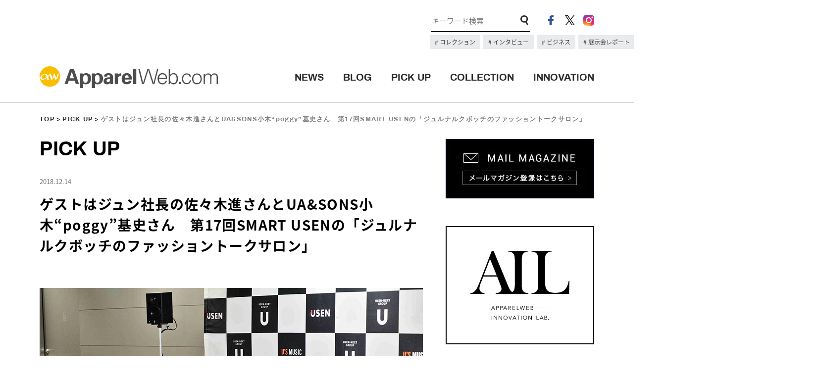

--- FILE ---
content_type: text/html; charset=UTF-8
request_url: https://apparel-web.com/pickup/104032
body_size: 68732
content:
<!DOCTYPE html>
<html lang="ja">
  <head prefix="og: http://ogp.me/ns# fb: http://ogp.me/ns/fb# article: http://ogp.me/ns/article#">

<meta charset="UTF-8">
<meta name="format-detection" content="telephone=no">
<meta name="viewport" content="width=1200">
<title>ゲストはジュン社長の佐々木進さんとUA&#038;SONS小木“poggy”基史さん　第17回SMART USENの「ジュルナルクボッチのファッショントークサロン」 | アパレルウェブ：アパレル・ファッション業界情報サイト</title>
<meta name="description" content="ゲストはジュン社長の佐々木進さんとUA&#038;SONS小木“poggy”基史さん　第17回SMART USENの「ジュルナルクボッチのファッショントークサロン」 | FASHION x  TECHNOLOGY x DIGITAL MARKETINGを掲げるアパレルウェブが運営するアパレル・ファッション業界情報サイト。最新テクノロジーやデジタルマーケティングの最先端の情報、業界で有名のブロガーによる多数の記事を発信します。">
<link rel="shortcut icon" href="https://www.apparel-web.co.jp/icon.ico" />
<link rel="icon" type="image/vnd.microsoft.icon" href="https://www.apparel-web.com/icon.ico" />
<link rel="apple-touch-icon-precomposed" href="webclip.png" />
  <!--OGP-->
  <meta property='og:locale' content='ja_JP'>
  <meta property='og:site_name' content='アパレルウェブ：アパレル・ファッション業界情報サイト'>
  <meta property="og:title" content="ゲストはジュン社長の佐々木進さんとUA&#038;SONS小木“poggy”基史さん　第17回SMART USENの「ジュルナルクボッチのファッショントークサロン」">
<meta property="og:description" content="">
<meta property="og:url" content="https://apparel-web.com/pickup/104032">
<meta property="og:type" content="article">
<meta property="og:image" content="https://apparel-web.com/wordpress/wp-content/themes/portal/images/facebook_share.jpg">
  <!--/OGP-->

<link type="text/css" rel="stylesheet" href="https://apparel-web.com/wordpress/wp-content/themes/portal/css/common.css" />
<link type="text/css" rel="stylesheet" href="https://apparel-web.com/wordpress/wp-content/themes/portal/css/style.css" />
    <link type="text/css" rel="stylesheet" href="https://apparel-web.com/wordpress/wp-content/themes/portal/css/pickup.css" /><script type="text/javascript" src="https://apparel-web.com/wordpress/wp-content/themes/portal/js/jquery-1.11.1.min.js"></script>
<script type="text/javascript" src="https://apparel-web.com/wordpress/wp-content/themes/portal/js/jquery.tile.min.js"></script>
<script type="text/javascript" src="https://apparel-web.com/wordpress/wp-content/themes/portal/js/jquery.bxslider.min.js"></script>
<script type="text/javascript" src="https://apparel-web.com/wordpress/wp-content/themes/portal/js/common.js"></script>
<script type="text/javascript" src="https://apparel-web.com/wordpress/wp-content/themes/portal/js/pickup_dtl.js"></script>


<script>
  /* TOPへもどるボタン出現位置　*/
  var bt = 500;
  var ds = 0;
  var sticky = 300;
  $(window).scroll(function(){
    ds = $(this).scrollTop();
    if(bt <= ds){
     $("#fix_icon").fadeIn();
    } else if (bt >= ds){
     $("#fix_icon").fadeOut();
    }
  });
  /* 追従メニュー出現位置　*/
  $(window).scroll(function(){
    ds = $(this).scrollTop();
    if(sticky <= ds){
     $("#scroll_header_lower").fadeIn();
    } else if (sticky >= ds){
     $("#scroll_header_lower").fadeOut();
    }
  });

</script>


<script type="text/javascript">
  </script>

<!--[if lt IE 9]>
<script src="//cdnjs.cloudflare.com/ajax/libs/html5shiv/3.7.2/html5shiv.min.js"></script>
<script src="//cdnjs.cloudflare.com/ajax/libs/respond.js/1.4.2/respond.min.js"></script>
<![endif]-->


<!--Ad-->

<!--/Ad-->

<!-- Google Analytics // -->
<script type="text/javascript">
  var _gaq = _gaq || [];
  _gaq.push(['_setAccount', 'UA-1052492-2']);
  _gaq.push(['_trackPageview']);
  (function() {
    var ga = document.createElement('script'); ga.type = 'text/javascript'; ga.async = true;
    ga.src = ('https:' == document.location.protocol ? 'https://ssl' : 'http://www') + '.google-analytics.com/ga.js';
    var s = document.getElementsByTagName('script')[0]; s.parentNode.insertBefore(ga, s);
  })();
</script>
<!-- Google Analytics // -->

<meta name='robots' content='max-image-preview:large' />
<link rel='dns-prefetch' href='//asset.fwcdn3.com' />
<link rel='dns-prefetch' href='//www.googletagmanager.com' />
<link rel="alternate" title="oEmbed (JSON)" type="application/json+oembed" href="https://apparel-web.com/wp-json/oembed/1.0/embed?url=https%3A%2F%2Fapparel-web.com%2Fpickup%2F104032" />
<link rel="alternate" title="oEmbed (XML)" type="text/xml+oembed" href="https://apparel-web.com/wp-json/oembed/1.0/embed?url=https%3A%2F%2Fapparel-web.com%2Fpickup%2F104032&#038;format=xml" />
<style id='wp-img-auto-sizes-contain-inline-css' type='text/css'>
img:is([sizes=auto i],[sizes^="auto," i]){contain-intrinsic-size:3000px 1500px}
/*# sourceURL=wp-img-auto-sizes-contain-inline-css */
</style>
<style id='wp-emoji-styles-inline-css' type='text/css'>

	img.wp-smiley, img.emoji {
		display: inline !important;
		border: none !important;
		box-shadow: none !important;
		height: 1em !important;
		width: 1em !important;
		margin: 0 0.07em !important;
		vertical-align: -0.1em !important;
		background: none !important;
		padding: 0 !important;
	}
/*# sourceURL=wp-emoji-styles-inline-css */
</style>
<style id='wp-block-library-inline-css' type='text/css'>
:root{--wp-block-synced-color:#7a00df;--wp-block-synced-color--rgb:122,0,223;--wp-bound-block-color:var(--wp-block-synced-color);--wp-editor-canvas-background:#ddd;--wp-admin-theme-color:#007cba;--wp-admin-theme-color--rgb:0,124,186;--wp-admin-theme-color-darker-10:#006ba1;--wp-admin-theme-color-darker-10--rgb:0,107,160.5;--wp-admin-theme-color-darker-20:#005a87;--wp-admin-theme-color-darker-20--rgb:0,90,135;--wp-admin-border-width-focus:2px}@media (min-resolution:192dpi){:root{--wp-admin-border-width-focus:1.5px}}.wp-element-button{cursor:pointer}:root .has-very-light-gray-background-color{background-color:#eee}:root .has-very-dark-gray-background-color{background-color:#313131}:root .has-very-light-gray-color{color:#eee}:root .has-very-dark-gray-color{color:#313131}:root .has-vivid-green-cyan-to-vivid-cyan-blue-gradient-background{background:linear-gradient(135deg,#00d084,#0693e3)}:root .has-purple-crush-gradient-background{background:linear-gradient(135deg,#34e2e4,#4721fb 50%,#ab1dfe)}:root .has-hazy-dawn-gradient-background{background:linear-gradient(135deg,#faaca8,#dad0ec)}:root .has-subdued-olive-gradient-background{background:linear-gradient(135deg,#fafae1,#67a671)}:root .has-atomic-cream-gradient-background{background:linear-gradient(135deg,#fdd79a,#004a59)}:root .has-nightshade-gradient-background{background:linear-gradient(135deg,#330968,#31cdcf)}:root .has-midnight-gradient-background{background:linear-gradient(135deg,#020381,#2874fc)}:root{--wp--preset--font-size--normal:16px;--wp--preset--font-size--huge:42px}.has-regular-font-size{font-size:1em}.has-larger-font-size{font-size:2.625em}.has-normal-font-size{font-size:var(--wp--preset--font-size--normal)}.has-huge-font-size{font-size:var(--wp--preset--font-size--huge)}.has-text-align-center{text-align:center}.has-text-align-left{text-align:left}.has-text-align-right{text-align:right}.has-fit-text{white-space:nowrap!important}#end-resizable-editor-section{display:none}.aligncenter{clear:both}.items-justified-left{justify-content:flex-start}.items-justified-center{justify-content:center}.items-justified-right{justify-content:flex-end}.items-justified-space-between{justify-content:space-between}.screen-reader-text{border:0;clip-path:inset(50%);height:1px;margin:-1px;overflow:hidden;padding:0;position:absolute;width:1px;word-wrap:normal!important}.screen-reader-text:focus{background-color:#ddd;clip-path:none;color:#444;display:block;font-size:1em;height:auto;left:5px;line-height:normal;padding:15px 23px 14px;text-decoration:none;top:5px;width:auto;z-index:100000}html :where(.has-border-color){border-style:solid}html :where([style*=border-top-color]){border-top-style:solid}html :where([style*=border-right-color]){border-right-style:solid}html :where([style*=border-bottom-color]){border-bottom-style:solid}html :where([style*=border-left-color]){border-left-style:solid}html :where([style*=border-width]){border-style:solid}html :where([style*=border-top-width]){border-top-style:solid}html :where([style*=border-right-width]){border-right-style:solid}html :where([style*=border-bottom-width]){border-bottom-style:solid}html :where([style*=border-left-width]){border-left-style:solid}html :where(img[class*=wp-image-]){height:auto;max-width:100%}:where(figure){margin:0 0 1em}html :where(.is-position-sticky){--wp-admin--admin-bar--position-offset:var(--wp-admin--admin-bar--height,0px)}@media screen and (max-width:600px){html :where(.is-position-sticky){--wp-admin--admin-bar--position-offset:0px}}

/*# sourceURL=wp-block-library-inline-css */
</style><style id='global-styles-inline-css' type='text/css'>
:root{--wp--preset--aspect-ratio--square: 1;--wp--preset--aspect-ratio--4-3: 4/3;--wp--preset--aspect-ratio--3-4: 3/4;--wp--preset--aspect-ratio--3-2: 3/2;--wp--preset--aspect-ratio--2-3: 2/3;--wp--preset--aspect-ratio--16-9: 16/9;--wp--preset--aspect-ratio--9-16: 9/16;--wp--preset--color--black: #000000;--wp--preset--color--cyan-bluish-gray: #abb8c3;--wp--preset--color--white: #ffffff;--wp--preset--color--pale-pink: #f78da7;--wp--preset--color--vivid-red: #cf2e2e;--wp--preset--color--luminous-vivid-orange: #ff6900;--wp--preset--color--luminous-vivid-amber: #fcb900;--wp--preset--color--light-green-cyan: #7bdcb5;--wp--preset--color--vivid-green-cyan: #00d084;--wp--preset--color--pale-cyan-blue: #8ed1fc;--wp--preset--color--vivid-cyan-blue: #0693e3;--wp--preset--color--vivid-purple: #9b51e0;--wp--preset--gradient--vivid-cyan-blue-to-vivid-purple: linear-gradient(135deg,rgb(6,147,227) 0%,rgb(155,81,224) 100%);--wp--preset--gradient--light-green-cyan-to-vivid-green-cyan: linear-gradient(135deg,rgb(122,220,180) 0%,rgb(0,208,130) 100%);--wp--preset--gradient--luminous-vivid-amber-to-luminous-vivid-orange: linear-gradient(135deg,rgb(252,185,0) 0%,rgb(255,105,0) 100%);--wp--preset--gradient--luminous-vivid-orange-to-vivid-red: linear-gradient(135deg,rgb(255,105,0) 0%,rgb(207,46,46) 100%);--wp--preset--gradient--very-light-gray-to-cyan-bluish-gray: linear-gradient(135deg,rgb(238,238,238) 0%,rgb(169,184,195) 100%);--wp--preset--gradient--cool-to-warm-spectrum: linear-gradient(135deg,rgb(74,234,220) 0%,rgb(151,120,209) 20%,rgb(207,42,186) 40%,rgb(238,44,130) 60%,rgb(251,105,98) 80%,rgb(254,248,76) 100%);--wp--preset--gradient--blush-light-purple: linear-gradient(135deg,rgb(255,206,236) 0%,rgb(152,150,240) 100%);--wp--preset--gradient--blush-bordeaux: linear-gradient(135deg,rgb(254,205,165) 0%,rgb(254,45,45) 50%,rgb(107,0,62) 100%);--wp--preset--gradient--luminous-dusk: linear-gradient(135deg,rgb(255,203,112) 0%,rgb(199,81,192) 50%,rgb(65,88,208) 100%);--wp--preset--gradient--pale-ocean: linear-gradient(135deg,rgb(255,245,203) 0%,rgb(182,227,212) 50%,rgb(51,167,181) 100%);--wp--preset--gradient--electric-grass: linear-gradient(135deg,rgb(202,248,128) 0%,rgb(113,206,126) 100%);--wp--preset--gradient--midnight: linear-gradient(135deg,rgb(2,3,129) 0%,rgb(40,116,252) 100%);--wp--preset--font-size--small: 13px;--wp--preset--font-size--medium: 20px;--wp--preset--font-size--large: 36px;--wp--preset--font-size--x-large: 42px;--wp--preset--spacing--20: 0.44rem;--wp--preset--spacing--30: 0.67rem;--wp--preset--spacing--40: 1rem;--wp--preset--spacing--50: 1.5rem;--wp--preset--spacing--60: 2.25rem;--wp--preset--spacing--70: 3.38rem;--wp--preset--spacing--80: 5.06rem;--wp--preset--shadow--natural: 6px 6px 9px rgba(0, 0, 0, 0.2);--wp--preset--shadow--deep: 12px 12px 50px rgba(0, 0, 0, 0.4);--wp--preset--shadow--sharp: 6px 6px 0px rgba(0, 0, 0, 0.2);--wp--preset--shadow--outlined: 6px 6px 0px -3px rgb(255, 255, 255), 6px 6px rgb(0, 0, 0);--wp--preset--shadow--crisp: 6px 6px 0px rgb(0, 0, 0);}:where(.is-layout-flex){gap: 0.5em;}:where(.is-layout-grid){gap: 0.5em;}body .is-layout-flex{display: flex;}.is-layout-flex{flex-wrap: wrap;align-items: center;}.is-layout-flex > :is(*, div){margin: 0;}body .is-layout-grid{display: grid;}.is-layout-grid > :is(*, div){margin: 0;}:where(.wp-block-columns.is-layout-flex){gap: 2em;}:where(.wp-block-columns.is-layout-grid){gap: 2em;}:where(.wp-block-post-template.is-layout-flex){gap: 1.25em;}:where(.wp-block-post-template.is-layout-grid){gap: 1.25em;}.has-black-color{color: var(--wp--preset--color--black) !important;}.has-cyan-bluish-gray-color{color: var(--wp--preset--color--cyan-bluish-gray) !important;}.has-white-color{color: var(--wp--preset--color--white) !important;}.has-pale-pink-color{color: var(--wp--preset--color--pale-pink) !important;}.has-vivid-red-color{color: var(--wp--preset--color--vivid-red) !important;}.has-luminous-vivid-orange-color{color: var(--wp--preset--color--luminous-vivid-orange) !important;}.has-luminous-vivid-amber-color{color: var(--wp--preset--color--luminous-vivid-amber) !important;}.has-light-green-cyan-color{color: var(--wp--preset--color--light-green-cyan) !important;}.has-vivid-green-cyan-color{color: var(--wp--preset--color--vivid-green-cyan) !important;}.has-pale-cyan-blue-color{color: var(--wp--preset--color--pale-cyan-blue) !important;}.has-vivid-cyan-blue-color{color: var(--wp--preset--color--vivid-cyan-blue) !important;}.has-vivid-purple-color{color: var(--wp--preset--color--vivid-purple) !important;}.has-black-background-color{background-color: var(--wp--preset--color--black) !important;}.has-cyan-bluish-gray-background-color{background-color: var(--wp--preset--color--cyan-bluish-gray) !important;}.has-white-background-color{background-color: var(--wp--preset--color--white) !important;}.has-pale-pink-background-color{background-color: var(--wp--preset--color--pale-pink) !important;}.has-vivid-red-background-color{background-color: var(--wp--preset--color--vivid-red) !important;}.has-luminous-vivid-orange-background-color{background-color: var(--wp--preset--color--luminous-vivid-orange) !important;}.has-luminous-vivid-amber-background-color{background-color: var(--wp--preset--color--luminous-vivid-amber) !important;}.has-light-green-cyan-background-color{background-color: var(--wp--preset--color--light-green-cyan) !important;}.has-vivid-green-cyan-background-color{background-color: var(--wp--preset--color--vivid-green-cyan) !important;}.has-pale-cyan-blue-background-color{background-color: var(--wp--preset--color--pale-cyan-blue) !important;}.has-vivid-cyan-blue-background-color{background-color: var(--wp--preset--color--vivid-cyan-blue) !important;}.has-vivid-purple-background-color{background-color: var(--wp--preset--color--vivid-purple) !important;}.has-black-border-color{border-color: var(--wp--preset--color--black) !important;}.has-cyan-bluish-gray-border-color{border-color: var(--wp--preset--color--cyan-bluish-gray) !important;}.has-white-border-color{border-color: var(--wp--preset--color--white) !important;}.has-pale-pink-border-color{border-color: var(--wp--preset--color--pale-pink) !important;}.has-vivid-red-border-color{border-color: var(--wp--preset--color--vivid-red) !important;}.has-luminous-vivid-orange-border-color{border-color: var(--wp--preset--color--luminous-vivid-orange) !important;}.has-luminous-vivid-amber-border-color{border-color: var(--wp--preset--color--luminous-vivid-amber) !important;}.has-light-green-cyan-border-color{border-color: var(--wp--preset--color--light-green-cyan) !important;}.has-vivid-green-cyan-border-color{border-color: var(--wp--preset--color--vivid-green-cyan) !important;}.has-pale-cyan-blue-border-color{border-color: var(--wp--preset--color--pale-cyan-blue) !important;}.has-vivid-cyan-blue-border-color{border-color: var(--wp--preset--color--vivid-cyan-blue) !important;}.has-vivid-purple-border-color{border-color: var(--wp--preset--color--vivid-purple) !important;}.has-vivid-cyan-blue-to-vivid-purple-gradient-background{background: var(--wp--preset--gradient--vivid-cyan-blue-to-vivid-purple) !important;}.has-light-green-cyan-to-vivid-green-cyan-gradient-background{background: var(--wp--preset--gradient--light-green-cyan-to-vivid-green-cyan) !important;}.has-luminous-vivid-amber-to-luminous-vivid-orange-gradient-background{background: var(--wp--preset--gradient--luminous-vivid-amber-to-luminous-vivid-orange) !important;}.has-luminous-vivid-orange-to-vivid-red-gradient-background{background: var(--wp--preset--gradient--luminous-vivid-orange-to-vivid-red) !important;}.has-very-light-gray-to-cyan-bluish-gray-gradient-background{background: var(--wp--preset--gradient--very-light-gray-to-cyan-bluish-gray) !important;}.has-cool-to-warm-spectrum-gradient-background{background: var(--wp--preset--gradient--cool-to-warm-spectrum) !important;}.has-blush-light-purple-gradient-background{background: var(--wp--preset--gradient--blush-light-purple) !important;}.has-blush-bordeaux-gradient-background{background: var(--wp--preset--gradient--blush-bordeaux) !important;}.has-luminous-dusk-gradient-background{background: var(--wp--preset--gradient--luminous-dusk) !important;}.has-pale-ocean-gradient-background{background: var(--wp--preset--gradient--pale-ocean) !important;}.has-electric-grass-gradient-background{background: var(--wp--preset--gradient--electric-grass) !important;}.has-midnight-gradient-background{background: var(--wp--preset--gradient--midnight) !important;}.has-small-font-size{font-size: var(--wp--preset--font-size--small) !important;}.has-medium-font-size{font-size: var(--wp--preset--font-size--medium) !important;}.has-large-font-size{font-size: var(--wp--preset--font-size--large) !important;}.has-x-large-font-size{font-size: var(--wp--preset--font-size--x-large) !important;}
/*# sourceURL=global-styles-inline-css */
</style>

<style id='classic-theme-styles-inline-css' type='text/css'>
/*! This file is auto-generated */
.wp-block-button__link{color:#fff;background-color:#32373c;border-radius:9999px;box-shadow:none;text-decoration:none;padding:calc(.667em + 2px) calc(1.333em + 2px);font-size:1.125em}.wp-block-file__button{background:#32373c;color:#fff;text-decoration:none}
/*# sourceURL=/wp-includes/css/classic-themes.min.css */
</style>
<script type="text/javascript" src="//asset.fwcdn3.com/js/embed-feed.js?ver=1" id="firework-videos-embed-feed-js"></script>
<script type="text/javascript" src="//asset.fwcdn3.com/js/storyblock.js?ver=1" id="firework-videos-embed-storyblock-js"></script>
<script type="text/javascript" src="//asset.fwcdn3.com/js/integrations/woocommerce.js?ver=1" id="firework-videos-woocommerce-cocart-js"></script>

<!-- Site Kit によって追加された Google タグ（gtag.js）スニペット -->
<!-- Google アナリティクス スニペット (Site Kit が追加) -->
<script type="text/javascript" src="https://www.googletagmanager.com/gtag/js?id=GT-NNSD2B2Q" id="google_gtagjs-js" async></script>
<script type="text/javascript" id="google_gtagjs-js-after">
/* <![CDATA[ */
window.dataLayer = window.dataLayer || [];function gtag(){dataLayer.push(arguments);}
gtag("set","linker",{"domains":["apparel-web.com"]});
gtag("js", new Date());
gtag("set", "developer_id.dZTNiMT", true);
gtag("config", "GT-NNSD2B2Q");
 window._googlesitekit = window._googlesitekit || {}; window._googlesitekit.throttledEvents = []; window._googlesitekit.gtagEvent = (name, data) => { var key = JSON.stringify( { name, data } ); if ( !! window._googlesitekit.throttledEvents[ key ] ) { return; } window._googlesitekit.throttledEvents[ key ] = true; setTimeout( () => { delete window._googlesitekit.throttledEvents[ key ]; }, 5 ); gtag( "event", name, { ...data, event_source: "site-kit" } ); }; 
//# sourceURL=google_gtagjs-js-after
/* ]]> */
</script>
<link rel="https://api.w.org/" href="https://apparel-web.com/wp-json/" /><link rel="EditURI" type="application/rsd+xml" title="RSD" href="https://apparel-web.com/wordpress/xmlrpc.php?rsd" />
<link rel="canonical" href="https://apparel-web.com/pickup/104032" />
<link rel='shortlink' href='https://apparel-web.com/?p=104032' />
<meta name="generator" content="Site Kit by Google 1.168.0" /><!-- <link href="https://fonts.googleapis.com/css?family=Archivo:400,700" rel="stylesheet"> -->
<!-- <link href="https://fonts.googleapis.com/css?family=Open+Sans:300,700" rel="stylesheet"> -->
</head>

<body data-rsssl=1>
  <header id="header">
    <div id="header_upper">
      <div class="inner cf">
      <!-- 広告枠 -->
      <div class="ad_space">
      <!-- <a href="#"><img src="https://placehold.jp/728x90.png" alt="#"></a> -->
      </div>
      <!-- /広告枠 -->
        <div class="header_content_right">
          <ul class="header_sns">
            <li><a href="https://www.facebook.com/apparelweb/" target="_blank" rel="noopener"><img src="https://apparel-web.com/wordpress/wp-content/themes/portal/images/ico_header_fb.png" alt="facebook"></a></li>
            <li><a href="https://twitter.com/apparelweb" target="_blank" rel="noopener"><img src="https://apparel-web.com/wordpress/wp-content/themes/portal/images/ico_header_x.png" alt="X"></a></li>
            <li><a href="https://www.instagram.com/apparelweb/" target="_blank" rel="noopener"><img src="https://apparel-web.com/wordpress/wp-content/themes/portal/images/ico_header_ig.png" alt="instagram"></a></li>
          </ul>
          <div class="header_search">
            <form role="search" method="get" id="searchform" action="https://apparel-web.com/">
              <input type="hidden" name="post_type[]" value="news">
              <input type="hidden" name="post_type[]" value="pickup">
              <input type="text" name="s" id="s" placeholder="キーワード検索" maxlength="1000" class="search_txt focus" value style="font-size: 15px;">
              <input type="image" src="https://apparel-web.com/wordpress/wp-content/themes/portal/images/ico_search.png" class="search_form_ico">
            </form>
          </div>
          <div class="kyeword_tags">
                                                            <a href="https://apparel-web.com/?post_type%5B%5D=news&post_type%5B%5D=pickup&s=%E3%83%8F%E3%82%A4%E3%83%A9%E3%82%A4%E3%83%88&x=0&y=0">
                    コレクション                  </a>
                                                                <a href="https://apparel-web.com/tag/%E3%82%A4%E3%83%B3%E3%82%BF%E3%83%93%E3%83%A5%E3%83%BC">
                    インタビュー                  </a>
                                                                <a href="https://apparel-web.com/tag/%E3%83%93%E3%82%B8%E3%83%8D%E3%82%B9">
                    ビジネス                  </a>
                                                                <a href="https://apparel-web.com/tag/%E5%B1%95%E7%A4%BA%E4%BC%9A%E3%83%AC%E3%83%9D%E3%83%BC%E3%83%88">
                    展示会レポート                  </a>
                                                                                  </div>
        </div>
      </div>
    </div>
    <div id="header_lower">
      <div class="inner cf">
      <div id="header_logo"><h1><a href="https://apparel-web.com/"><img src="https://apparel-web.com/wordpress/wp-content/themes/portal/svg/logo.svg" alt="アパレルウェブ：アパレル・ファッション業界情報サイト"></a></h1></div>
      <div class="header_menu">
        <ul>
          <li><a href="https://apparel-web.com/news/" class="archivo_bold">NEWS</a><span></span></li>
          <li><a href="//blog.apparel-web.com/" target="_blank" rel="noopener" class="archivo_bold">BLOG</a><span></span></li>
          <li><a href="https://apparel-web.com/pickup/" class="archivo_bold">PICK UP</a><span></span></li>
          <li><a href="https://apparel-web.com/collection/" class="archivo_bold">COLLECTION</a><span></span></li>
          <li><a href="https://apparelweb-innovation-lab.com//" class="archivo_bold" target="_blank">INNOVATION</a><span></span></li>
          <!-- <li><a href="https://apparel-web.com/recruit/" class="archivo_bold">RECRUIT</a><span></span></li> -->
        </ul>
      </div>
      </div>
    </div>
    <div id="scroll_header_lower">
      <div class="inner cf">
      <div id="header_logo"><h1><a href="https://apparel-web.com/"><img src="https://apparel-web.com/wordpress/wp-content/themes/portal/svg/logo.svg" alt="#"></a></h1></div>
      <div class="header_menu">
        <ul>
          <li><a href="https://apparel-web.com/news/" class="archivo_bold">NEWS</a><span></span></li>
          <li><a href="//blog.apparel-web.com/" target="_blank" rel="noopener" class="archivo_bold">BLOG</a><span></span></li>
          <li><a href="https://apparel-web.com/pickup/" class="archivo_bold">PICK UP</a><span></span></li>
          <li><a href="https://apparel-web.com/collection/" class="archivo_bold">COLLECTION</a><span></span></li>
          <li><a href="https://apparelweb-innovation-lab.com//" class="archivo_bold" target="_blank">INNOVATION</a><span></span></li>
          <!-- <li><a href="https://apparel-web.com/recruit/" class="archivo_bold">RECRUIT</a><span></span></li> -->
        </ul>
      </div>
      </div>
    </div><!--/#scroll_header_lower-->
  </header>

<script type="text/javascript">
  $(window).load(function(){
  $(".single_paging_area a").tile(2);
});

</script>
  <div id="wrapper">

  <nav class="nav_map archivo_bold inner"><p><a href="https://apparel-web.com/">TOP</a><a href="https://apparel-web.com/pickup/">PICK UP</a>ゲストはジュン社長の佐々木進さんとUA&#038;SONS小木“poggy”基史さん　第17回SMART USENの「ジュルナルクボッチのファッショントークサロン」</p></nav>

    <div id="container" class="inner cf">
      <div id="main">
        <h2 class="page_ttl archivo_bold">PICK UP</h2>

      <div class="pickup_dtl">
          <div class="pickup_ttl">
            <p class="panel_date">2018.12.14</p>
            <h3>ゲストはジュン社長の佐々木進さんとUA&#038;SONS小木“poggy”基史さん　第17回SMART USENの「ジュルナルクボッチのファッショントークサロン」</h3>
          </div>

                    
                <div class="block block_02">
                  <img src="https://apparel-web.com/wordpress/wp-content/uploads/2018/12/DSC_0613.jpg" alt="">
        </div>
        
      
                <div class="block block_04">
                  <p><p>　USEN（東京、田村公正社長）が運営する音楽情報アプリSMART USENで配信中の「ジュルナルクボッチのファッショントークサロン」。ウェブメディア「ジュルナルクボッチ」編集長/杉野服飾大学特任教授の久保雅裕氏とフリーキャスターの石田紗英子氏が、ファッション業界で活躍するゲストを招き、普段はなかなか聞けない生の声をリスナーに届けるが、アパレルウェブでは、その模様をレポートとして一部紹介していく。第17回のゲストは、前回に引き続きジュン代表取締役社長、佐々木進氏とユナイテッドアローズ&amp;サンズ・ディレクター、小木“poggy”基史氏。東京・恵比寿のEBiS303で開かれた合同展「SOLEIL TOKYO」会場内で公開収録された模様の後半をお伝えする。</p>
</p>
        </div>
        
      
                <div class="block block_02">
                  <img src="https://apparel-web.com/wordpress/wp-content/uploads/2018/12/DSC_0675.jpg" alt="">
        </div>
        
      
                <div class="block block_04">
                  <p><p>&lt;前略・佐々木氏のアダム・エ・ロペ開発の経緯&gt;</p>
<p>&nbsp;</p>
<p><strong>久保</strong>：音楽という点では「ボンジュールレコード」も早かったですよね。</p>
<p>&nbsp;</p>
<p><strong>佐々木</strong>：そうですね、あれも結局すごく音楽が好きだったので。当時DJをやっていた頃は、週に3回ぐらいレコード屋に行って、箱いっぱいレコードを買うみたいなことをずっとやっていたわけです。ただ仕事をするようになると、そんな時間もないけれど、旬な音楽は聴きたい。でも、当時の大きい「タワーレコード」とか、そういうところに行っても、本当に知っている人しかいい音楽に辿り着けないんじゃないかというのをすごく感じて。それだったら、その上澄みというか、いい部分をしっかりセレクトして、ちゃんと提案してあげるということが求められるんじゃないかと。僕はMTV世代なので、音楽とファッションの関係性というのはすごく感じているんですけど、それを一緒にしたショップは無かったんですよね。だからそういうことも含めて、新しいミュージックカルチャーのショップを作りたいなということでやってみたんです。</p>
<p>&nbsp;</p>
<p><strong>久保</strong>：今は音楽と洋服を一緒に売っている店はありますよね。例えばロンハーマンさんとかもCDコーナーがあって。ミクスチャーするのが単純にブランドを編集するという時代から更に枠を超えて、ファッションだけじゃないものを取り込んでミックスしていく時代になったということですよね。</p>
<p>&nbsp;</p>
<p><strong>佐々木</strong>：そういうこともあるし、あとは僕自身もバンドをやっていた時代もあったので、そういう「音楽の編集ショップをやる」という音楽活動だったんですよ。自己表現として。だからそういう意味も含めて、結構楽しくやっていました。</p>
<p>&nbsp;</p>
</p>
        </div>
        
      
                <div class="block block_02">
                  <img src="https://apparel-web.com/wordpress/wp-content/uploads/2018/12/DSC_0553.jpg" alt="">
        </div>
        
      
                <div class="block block_04">
                  <p><p><strong>久保</strong>：ポギーさんは、音楽についてどう思いますか。</p>
<p>&nbsp;</p>
<p><strong>小木</strong>：最近の音楽も聴きますし、日本のラッパーもかっこいい人いますよね。ミュージシャンがファッションアイコンになっている流れは、結構インスタグラムと繋がってくると思うんです。ミュージシャンが自分で着ているものをインスタで自分で上げられるようになってきているので、前だったらステージや写真集などからの情報だけだったのが、「このミュージシャンは何を着てるんだろう」とかが日常的になってくるとやっぱり発信力が強くなってくると感じますね。2006年から2009年までユナイテッドアローズの実験店舗として自分がディレクターを勤めていたお店「リカー、ウーマン&amp;ティアーズ」、「酒と女と涙」ですね。河島英五の曲からインスパイアされてお店の名前を付けたんですけど、アメリカのヒップホップの人たちの流れを受けて、「シュプリーム」と「フェンディ」と「ブルネロ・クチネリ」をミックスして、置いていたんです。当時はそういうお店は無かったので、カニエ・ウェストとか、今は「ルイヴィトン」のデザイナーのヴァージルとかも日本に来たら必ず寄ってくれていました。日本のミュージシャンの人たちも来てくれて、そういう面白さはあったんですけど、ビジネス的には上手く行かなくて。リーマンショックの影響とかもあって終わってしまったんですけど。やっぱり自分は音楽とファッションというのはすごく好きで、それをずっと追い続けているところはありますね。</p>
<p>&nbsp;</p>
<p>&lt;中略・ファッションからライフスタイルへの広がりの話、日本ブランドの海外展開の可能性&gt;</p>
<p>&nbsp;</p>
<p><strong>久保</strong>：ジュンさんは展示会の形もちょっと変わったやり方をしているんですよ。佐々木さんがトークショーやったりするんですよね？</p>
<p>&nbsp;</p>
<p><strong>佐々木</strong>：それこそプレゼンテーションの方法のひとつかもしれないですけど、ただ服を並べて、「これが新作です」ということでは、物の良さを伝えるには不十分かなということがあったので、いろんなゲストを呼んで、いろんなことを喋っていただいたりとか、そういった体験的なコンテンツも一緒に体験していただくことで良さがより伝わるかと。あとは最近では一般のお客様もそういった場に呼んでB2Bというプロのものだけではなくて、もっといろんな人に知っていただいた方がいいんじゃないかということでやっているんですけど。</p>
<p>&nbsp;</p>
<p>&lt;後略・ジュン文化祭の話、趣味のゴルフ、空手、ワインの話&gt;</p>
<p>&nbsp;</p>
<p><strong>石田</strong>：さあ、ではポギーさんのプライベートは。</p>
<p>&nbsp;</p>
<p><strong>小木</strong>：そうですね。自分は今11歳の息子がいて、サッカーをやっているんですけど、休みの日は息子の練習に。サッカーって自分はやったことなかったんですけど、なんかすごく学ぶこと多いんです。息子が小さい時は、同年代の子供たちに比べて体は大きいほうだったんです。結構ドリブルで突破するタイプで。ただフェイントが上手くなかったのですぐ相手にボールを捕られちゃうんですよ。それで、コーチに「息子にフェイントを覚えさせたいんですけど」と言うと、「いや、今はいい」って。小さい時からフェイントを覚えてしまうと真っ直ぐ立ち向かえない子供になっちゃうみたいな。なるほどなと。</p>
</p>
        </div>
        
      
                <div class="block block_02">
                  <img src="https://apparel-web.com/wordpress/wp-content/uploads/2018/12/DSC_0637.jpg" alt="">
        </div>
        
      
                <div class="block block_04">
                  <p><p>&lt;中略・佐々木氏のファッション産業がかかっている呪縛の話&gt;</p>
<p>&nbsp;</p>
<p><strong>佐々木</strong>：ちょっと視点が違うかもしれないんですけど、ファッションって結構、編集、編集でずっと来たじゃないですか。ちょっとそこもお腹いっぱいになっている部分もすごくあるから、なんかゼロイチの感覚っていうブレイクスルーみたいなのがあると、バッと盛り上がる感覚はすごくあるから。ただそのためにはすごいクリエイティビティーが必要じゃないですか。だからまぁそういう事を支援したり、探したりしながら次の服のカタチというのを探さないといけないなという風に思いますけどね。</p>
<p>&nbsp;</p>
<p><strong>久保</strong>：なるほど。セレクトショップという言葉が90年代にものすごく取り上げられて、そういう中で、途中からオリジナルブランドを始めて、徐々にオリジナルブランドが増えていって、店によってはオリジナルが殆どというお店も準郊外や地方のSCなんかには出ていて。でも代わりになる言葉がないから相変わらずセレクトショップと言っている。アパレル出自の会社もいっぱいあり、鼻からオリジナルもやっていて、そこに仕入れを付加してセレクトショップという名前でまた雑誌で取り上げられるようになって、早30年近く経つけれど代わりの言葉がないんですよね。</p>
<p>&nbsp;</p>
<p><strong>佐々木</strong>：そうですね。あと、もうちょっと違う感じで言うと、デザインもそうなんですよ。「デザインってゼロからやるもんじゃないね」とずっと言われてきたし、ファッションってそれだったじゃないですか。なんかこう、男性のものを女性にするとかっていうことでずっと来たんだけど。そろそろちょっとそれも違う感覚で、それこそイッセイさんのプリーツじゃないんだけど、そういった全然違う何かを生み出す力っていうのが必要なんじゃないかな。それがあると、そこに需要が生まれてくるという感じがあるんですよね。</p>
<p>&nbsp;</p>
<p><strong>久保</strong>：突破口を切り開くような若い方が出てきてくれると、これは楽しみだということですね。</p>
<p>&nbsp;</p>
<p><strong>佐々木</strong>：そうですね。</p>
<p>&nbsp;</p>
<p>&lt;後略・ポギー氏の若い人へのメッセージ、二人のコラボ、藤原ヒロシ氏との企画など&gt;</p>
<p>&nbsp;</p>
<p><strong>石田</strong>：本日のゲストは、ジュンの代表取締役社長 佐々木進さん、そしてユナイテッドアローズ&amp;サンズ ディレクターの小木”Poggy”基史さんでした。ありがとうございました。</p>
</p>
        </div>
        
      
                <div class="block block_02">
                  <img src="https://apparel-web.com/wordpress/wp-content/uploads/2018/12/DSC_0732.jpg" alt="">
        </div>
        
      
                <div class="block block_04">
                  <p><p>詳細は、SMART USENでお聴きください。</p>
<p>&nbsp;</p>
<p>▼公開情報<br />
 <span class="il">USEN</span>の音楽情報サイト「encore（アンコール）」<br />
 <a href="http://e.usen.com/" target="_blank" rel="noreferrer noopener" data-saferedirecturl="https://www.google.com/url?hl=ja&amp;q=http://e.usen.com/&amp;source=gmail&amp;ust=1533958419741000&amp;usg=AFQjCNHjHe2UQjKrpw0dDDl-LKYWcRDeBw"><span class="il">http</span>://<span class="il">e</span>.<span class="il">usen</span>.<span class="il">com</span>/</a></p>
<p>&nbsp;</p>
<p>・<a href="http://e.usen.com/enjoy-u/23130/" target="_blank" rel="noopener">SMART USEN「ジュルナルクボッチのファッショントークサロン」、第17回のゲストはジュン 代表取締役社長 佐々木進さんとユナイテッドアローズ&amp;サンズ・ディレクター 小木“poggy”基史さん後編</a></p>
<p>&nbsp;</p>
</p>
        </div>
        
          
<div class="tag_area"><ul class="tag cf"><li>#<a href="https://apparel-web.com/tag/usen" rel="tag">USEN</a></li><li>#<a href="https://apparel-web.com/tag/journalcubocci-fashiontalksalon" rel="tag">ジュルナルクボッチのファッショントークサロン</a></li><li>#<a href="https://apparel-web.com/tag/masahirokubo" rel="tag">久保雅裕</a></li><li>#<a href="https://apparel-web.com/tag/%e4%bd%90%e3%80%85%e6%9c%a8%e9%80%b2" rel="tag">佐々木進</a></li><li>#<a href="https://apparel-web.com/tag/%e5%b0%8f%e6%9c%a8poggy%e5%9f%ba%e5%8f%b2" rel="tag">小木“poggy”基史</a></li><li>#<a href="https://apparel-web.com/tag/%e7%9f%b3%e7%94%b0%e7%b4%97%e8%8b%b1%e5%ad%90" rel="tag">石田紗英子</a></li></ul></div>
<!---->


  <div class="detail_sns_area cf">
    <ul class="share_btn cf">
              <li><a href="http://www.facebook.com/share.php?u=https://apparel-web.com/pickup/104032" onclick="window.open(this.href,'sharewindow','width=650, height=450,personalbar=0,toolbar=0,scrollbars=1,resizable=1'); return false;"><img src="https://apparel-web.com/wordpress/wp-content/themes/portal/images/sns_fb_off.png" alt="SHARE"></a></li>
              <li><a href="http://twitter.com/intent/tweet?text=ゲストはジュン社長の佐々木進さんとUA&#038;SONS小木“poggy”基史さん　第17回SMART USENの「ジュルナルクボッチのファッショントークサロン」&amp;url=https://apparel-web.com/pickup/104032" onClick="window.open(encodeURI(decodeURI(this.href)), 'tweetwindow', 'width=550, height=450, personalbar=0, toolbar=0, scrollbars=1, resizable=1'); return false;"><img src="https://apparel-web.com/wordpress/wp-content/themes/portal/images/sns_x_off.png" alt="POST"></a></li>
    </ul>
  </div>

  <div class="mm_bnr_news">
    <a href="https://krs.bz/apparel/m?f=56" target="_blank" rel="noopener">
      <img src="https://apparel-web.com/wordpress/wp-content/themes/portal/images/mail_bnr_news.jpg" style="">
    </a>
  </div>

  <nav class="nav_map archivo_bold inner"><p><a href="https://apparel-web.com/">TOP</a><a href="https://apparel-web.com/pickup">PICK UP</a>ゲストはジュン社長の佐々木進さんとUA&#038;SONS小木“poggy”基史さん　第17回SMART USENの「ジュルナルクボッチのファッショントークサロン」</p></nav>

          <div class="single_paging_area cf">
                    <a href="https://apparel-web.com/pickup/102960">絶好調のホリデー商戦に迫る“返品問題”の切実さ</a>          <a href="https://apparel-web.com/pickup/104358">開業から丸3年を迎えた大阪「エキスポシティ」　売り上げを支えるアパレル系テナントは？</a>                    </div>

      </div><!-- /.news_dtl -->

      <div class="related">

      <h3>関連記事</h3>
      <ul class="related_list cf">
                                              <li>
          <div class="related_list_panel">
                <a href="https://apparel-web.com/pickup/502017" title="インナーウェア市場の中で光る天然素材ブランドの存在感――モノづくりの背景を伝える、オーガニックコットンの「プリスティン」とメリノウールの「アイスブレーカー」　">
                <div class="panel_image">
        <img src="https://apparel-web.com/wordpress/wp-content/uploads/2026/01/946046c38b3602a8b29e7bec4aaf6044.png" alt="">
                </div>
                <div class="panel_txt">
                  <!-- <span class="panel_cat">武田尚子</span> -->
                <p class="panel_ttl_small">インナーウェア市場の中で光る天然素材ブランドの存在感――モノづくりの背景を伝える、オーガニックコットンの「プリスティン」とメリノウールの「アイスブレーカー」　</p>
                  <p class="panel_date">2026.01.20</p>
                </div>
                </a>
        </div>
        </li>
                                <li>
          <div class="related_list_panel">
                <a href="https://apparel-web.com/pickup/502009" title="NRF 2026: Retail’s Big Show（NRF リテールズ・ビッグ・ショー 2026） 開幕！ テーマは「The Next Now」 – GoogleとWalmartが示した、AI時代の次世代リテール">
                <div class="panel_image">
        <img src="https://apparel-web.com/wordpress/wp-content/uploads/2026/01/NRF-Big-Show-2026-Jason-Dixson-Photography-260111-102230-2390.jpg" alt="">
                </div>
                <div class="panel_txt">
                  <!-- <span class="panel_cat">NRF</span> -->
                <p class="panel_ttl_small">NRF 2026: Retail’s Big Show（NRF リテールズ・ビッグ・ショー 2026） 開幕！ テーマは「The Next Now」 – GoogleとWalmartが示した、AI時代の次世代リテール</p>
                  <p class="panel_date">2026.01.16</p>
                </div>
                </a>
        </div>
        </li>
                                <li>
          <div class="related_list_panel">
                <a href="https://apparel-web.com/pickup/501777" title="【2011春夏-2026春夏 コレクション ハイライト】コレクションを「見る」ということ ーファッションショーの役割を2025年に考える  ">
                <div class="panel_image">
        <img src="https://apparel-web.com/wordpress/wp-content/uploads/2025/12/5f6564cfe435de7de9a0437ca2ec6811.png" alt="">
                </div>
                <div class="panel_txt">
                  <!-- <span class="panel_cat">ハイライト</span> -->
                <p class="panel_ttl_small">【2011春夏-2026春夏 コレクション ハイライト】コレクションを「見る」ということ ーファッションショーの役割を2025年に考える  </p>
                  <p class="panel_date">2025.12.25</p>
                </div>
                </a>
        </div>
        </li>
                                <li>
          <div class="related_list_panel">
                <a href="https://apparel-web.com/pickup/500687" title="CAMPER/渋谷パルコに初のコンセプトストア、変化するインスタレーションと共に「PLAYFUL」な世界観を伝える">
                <div class="panel_image">
        <img src="https://apparel-web.com/wordpress/wp-content/uploads/2025/11/DSC9989A_01.jpg" alt="">
                </div>
                <div class="panel_txt">
                  <!-- <span class="panel_cat">アンコールモード</span> -->
                <p class="panel_ttl_small">CAMPER/渋谷パルコに初のコンセプトストア、変化するインスタレーションと共に「PLAYFUL」な世界観を伝える</p>
                  <p class="panel_date">2025.11.20</p>
                </div>
                </a>
        </div>
        </li>
                                <li>
          <div class="related_list_panel">
                <a href="https://apparel-web.com/pickup/500403" title="JOURNAL STANDARD L&#8217;ESSAGE/銀座の旗艦店を初の刷新。培ってきた世界観を体現し、新たな一歩を踏み出す">
                <div class="panel_image">
        <img src="https://apparel-web.com/wordpress/wp-content/uploads/2025/11/1_R-1.jpg" alt="">
                </div>
                <div class="panel_txt">
                  <!-- <span class="panel_cat">久保雅裕</span> -->
                <p class="panel_ttl_small">JOURNAL STANDARD L&#8217;ESSAGE/銀座の旗艦店を初の刷新。培ってきた世界観を体現し、新たな一歩を踏み出す</p>
                  <p class="panel_date">2025.11.11</p>
                </div>
                </a>
        </div>
        </li>
                </ul>
      
      </div><!-- /.related -->

      </div><!-- /#main -->

          <div id="sub">
      <!--<div class="ad_space">
        <a href="https://www.jbks.jp/" target="_blank"><img src="/images/jbks2009_banner_ad_300x250_stairs.jpg" alt="ジャパン・ベストニット・セレクション2019"></a>
      </div>-->
      <div class="mm_bnr">
        <a href="https://krs.bz/apparel/m?f=56" target="_blank" rel="noopener"><img src="https://apparel-web.com/wordpress/wp-content/themes/portal/images/mail_bnr.jpg" alt=""></a>
      </div>
      <div class="ail_bnr">
        <a href="https://apparelweb-innovation-lab.com/" target="_blank" rel="noopener"><img src="https://apparel-web.com/wordpress/wp-content/themes/portal/images/ail_logo.svg" alt=""></a>
      </div>
      <div id="top_collection">
                                        <div class="collection_pic">
                    <p class="collection_name archivo_bold">#Paris #Milano #NY #Tokyo</p>
                    <ul class="slider_collection">
                        
            <li>
                            <a href="https://apparel-web.com/season/2026ss" target="_blank">
                            <img src="https://apparel-web.com/wordpress/wp-content/uploads/2025/10/DIOR_W_RTW_SS26_LOOK_01_R.jpg" alt="">
              </a>            </li>
            
            <li>
                            <a href="https://apparel-web.com/season/2026ss" target="_blank">
                            <img src="https://apparel-web.com/wordpress/wp-content/uploads/2025/09/SAINT-LAURENT_FASHION_SHOW_WOMAN_SUMMER26_RUNWAY_01_LR_R.jpg" alt="">
              </a>            </li>
            
            <li>
                            <a href="https://apparel-web.com/season/2026ss" target="_blank">
                            <img src="https://apparel-web.com/wordpress/wp-content/uploads/2025/10/Anrealage_Paris2026ss_2x3_001_R.jpg" alt="">
              </a>            </li>
            
            <li>
                            <a href="https://apparel-web.com/season/2026ss" target="_blank">
                            <img src="https://apparel-web.com/wordpress/wp-content/uploads/2025/10/Acne-Studios_SS26_1_R.jpg" alt="">
              </a>            </li>
            
            <li>
                            <a href="https://apparel-web.com/season/2026ss" target="_blank">
                            <img src="https://apparel-web.com/wordpress/wp-content/uploads/2025/09/Prada-Womens-SS26_1_R-2.jpg" alt="">
              </a>            </li>
            
            <li>
                            <a href="https://apparel-web.com/season/2026ss" target="_blank">
                            <img src="https://apparel-web.com/wordpress/wp-content/uploads/2025/09/64_R-1.jpg" alt="">
              </a>            </li>
            
            <li>
                            <a href="https://apparel-web.com/season/2026ss" target="_blank">
                            <img src="https://apparel-web.com/wordpress/wp-content/uploads/2025/09/LOOK-1_R.jpg" alt="">
              </a>            </li>
            
            <li>
                            <a href="https://apparel-web.com/season/2026ss" target="_blank">
                            <img src="https://apparel-web.com/wordpress/wp-content/uploads/2025/09/MG_9546_R-1.jpg" alt="">
              </a>            </li>
            
            <li>
                            <a href="https://apparel-web.com/season/2026ss" target="_blank">
                            <img src="https://apparel-web.com/wordpress/wp-content/uploads/2025/09/Look-1-of-32-Baum-und-Pferdgarten-SS26_R.jpg" alt="">
              </a>            </li>
            
            <li>
                            <a href="https://apparel-web.com/season/2026ss" target="_blank">
                            <img src="https://apparel-web.com/wordpress/wp-content/uploads/2025/09/89163ceebca114c435c76543c97268b4.jpg" alt="">
              </a>            </li>
            
            <li>
                            <a href="https://apparel-web.com/season/2026ss" target="_blank">
                            <img src="https://apparel-web.com/wordpress/wp-content/uploads/2025/09/01_R.jpg" alt="">
              </a>            </li>
            
            <li>
                            <a href="https://apparel-web.com/season/2026ss" target="_blank">
                            <img src="https://apparel-web.com/wordpress/wp-content/uploads/2025/08/support_005_R.jpg" alt="">
              </a>            </li>
            
            <li>
                            <a href="https://apparel-web.com/season/2026ss" target="_blank">
                            <img src="https://apparel-web.com/wordpress/wp-content/uploads/2025/08/mit_0010_R.jpg" alt="">
              </a>            </li>
            
            <li>
                            <a href="https://apparel-web.com/season/2026ss" target="_blank">
                            <img src="https://apparel-web.com/wordpress/wp-content/uploads/2025/09/FDMTL-26SS_023_R.jpg" alt="">
              </a>            </li>
            
            <li>
                            <a href="https://apparel-web.com/season/2026ss" target="_blank">
                            <img src="https://apparel-web.com/wordpress/wp-content/uploads/2025/08/Yue_Qi_Qi_26SS_LOOK_2x3_0001_R.jpg" alt="">
              </a>            </li>
            
            <li>
                            <a href="https://apparel-web.com/season/2026ss" target="_blank">
                            <img src="https://apparel-web.com/wordpress/wp-content/uploads/2025/08/Chika-Kisada-26SS_LOOK3_R.jpg" alt="">
              </a>            </li>
            
            <li>
                            <a href="https://apparel-web.com/season/2026ss" target="_blank">
                            <img src="https://apparel-web.com/wordpress/wp-content/uploads/2025/08/look_01_R.jpg" alt="">
              </a>            </li>
            
            <li>
                            <a href="https://apparel-web.com/season/2026ss" target="_blank">
                            <img src="https://apparel-web.com/wordpress/wp-content/uploads/2025/08/0c432a19601d73f52b262643b5f9eba3.jpg" alt="">
              </a>            </li>
            
            <li>
                            <a href="https://apparel-web.com/season/2026ss" target="_blank">
                            <img src="https://apparel-web.com/wordpress/wp-content/uploads/2025/08/FDMTL-26SS_001_R-1.jpg" alt="">
              </a>            </li>
            
            <li>
                            <a href="https://apparel-web.com/season/2026ss" target="_blank">
                            <img src="https://apparel-web.com/wordpress/wp-content/uploads/2025/08/DSC2852_R.jpg" alt="">
              </a>            </li>
            
            <li>
                            <a href="https://apparel-web.com/season/2026ss" target="_blank">
                            <img src="https://apparel-web.com/wordpress/wp-content/uploads/2025/08/pillings-1_R.jpg" alt="">
              </a>            </li>
            
            <li>
                            <a href="https://apparel-web.com/season/2026ss" target="_blank">
                            <img src="https://apparel-web.com/wordpress/wp-content/uploads/2025/09/MSGM-S26-001_R.jpg" alt="">
              </a>            </li>
            
            <li>
                            <a href="https://apparel-web.com/season/2026ss" target="_blank">
                            <img src="https://apparel-web.com/wordpress/wp-content/uploads/2025/08/002_R-2.jpg" alt="">
              </a>            </li>
            
            <li>
                            <a href="https://apparel-web.com/season/2026ss" target="_blank">
                            <img src="https://apparel-web.com/wordpress/wp-content/uploads/2025/09/739ddc3a9f8e943042b9748e53e86c3c.jpg" alt="">
              </a>            </li>
            
            <li>
                            <a href="https://apparel-web.com/season/2026ss" target="_blank">
                            <img src="https://apparel-web.com/wordpress/wp-content/uploads/2025/08/HARUNOBUMURATA_26SS_LOOK1_R.jpg" alt="">
              </a>            </li>
            
            <li>
                            <a href="https://apparel-web.com/season/2026ss" target="_blank">
                            <img src="https://apparel-web.com/wordpress/wp-content/uploads/2025/08/001_R-1.jpg" alt="">
              </a>            </li>
            
            <li>
                            <a href="https://apparel-web.com/season/2026ss" target="_blank">
                            <img src="https://apparel-web.com/wordpress/wp-content/uploads/2025/09/2732x4098_R.jpg" alt="">
              </a>            </li>
            
            <li>
                            <a href="https://apparel-web.com/season/2026ss" target="_blank">
                            <img src="https://apparel-web.com/wordpress/wp-content/uploads/2025/08/ANCELLM-001_R.jpg" alt="">
              </a>            </li>
            
            <li>
                            <a href="https://apparel-web.com/season/2026ss" target="_blank">
                            <img src="https://apparel-web.com/wordpress/wp-content/uploads/2025/08/de49776c2af957ab3bca71e3f671da89.jpg" alt="">
              </a>            </li>
            
            <li>
                            <a href="https://apparel-web.com/season/2026ss" target="_blank">
                            <img src="https://apparel-web.com/wordpress/wp-content/uploads/2025/08/mukcyen_26SS_LOOK_2x3_0001_R.jpg" alt="">
              </a>            </li>
            
            <li>
                            <a href="https://apparel-web.com/season/2026ss" target="_blank">
                            <img src="https://apparel-web.com/wordpress/wp-content/uploads/2025/10/ES_SS25_010_R.jpg" alt="">
              </a>            </li>
            
            <li>
                            <a href="https://apparel-web.com/season/2026ss" target="_blank">
                            <img src="https://apparel-web.com/wordpress/wp-content/uploads/2025/10/Ruohan_ss26_runway_press_look01_R.jpg" alt="">
              </a>            </li>
                                  </ul>
                    <p class="collection_city archivo_bold"><a href="https://apparel-web.com/season/2026ss" class="archivo_bold" target="_blank">2026春夏コレクション</a></p>
                </div>
                </div>

    <!--  BLOG  -->
      <div id="top_blog">
        <h2 class="archivo_bold">BLOG</h2>
        <div class="blog_post cf">
          <ul class="blog_post_list">
                    </ul>
          <div class="blog_btn_more">
          <a href="https://blog.apparel-web.com/" target="_blank" class="btn_more archivo_400">MORE</a>
          </div>
        </div>
      </div>

    <!--  /BLOG  -->

<div id="pickup" class="cf">
        <h2 class="archivo_bold">PICK UP</h2>
        <ul>
                                                  <li>
          <a href="https://apparel-web.com/pickup/502017">
            <div class="pickup_post">
            <div class="pickup_image">
          <img src="https://apparel-web.com/wordpress/wp-content/uploads/2026/01/946046c38b3602a8b29e7bec4aaf6044.png" alt="">            </div>
              <div class="pickup_txt">
                <p class="pickup_lead">
               インナーウェア市場の中で光る天然素材ブランドの存在感――モノづくりの背景を伝える、オーガニックコットンの「プリスティン」とメリノウールの「アイスブレーカー」　                </p>
                <p class="pickup_date">2026.01.20</p></div>
            </div>
          </a>
        </li>
                        <li>
          <a href="https://apparel-web.com/pickup/502009">
            <div class="pickup_post">
            <div class="pickup_image">
          <img src="https://apparel-web.com/wordpress/wp-content/uploads/2026/01/NRF-Big-Show-2026-Jason-Dixson-Photography-260111-102230-2390.jpg" alt="">            </div>
              <div class="pickup_txt">
                <p class="pickup_lead">
               NRF 2026: Retail’s Big Show（NRF リテールズ・ビッグ・ショー 2026） 開幕！ テーマは「The Next Now」 – GoogleとWalmartが示した、AI時代の次世代リテール                </p>
                <p class="pickup_date">2026.01.16</p></div>
            </div>
          </a>
        </li>
                        <li>
          <a href="https://apparel-web.com/pickup/501777">
            <div class="pickup_post">
            <div class="pickup_image">
          <img src="https://apparel-web.com/wordpress/wp-content/uploads/2025/12/5f6564cfe435de7de9a0437ca2ec6811.png" alt="">            </div>
              <div class="pickup_txt">
                <p class="pickup_lead">
               【2011春夏-2026春夏 コレクション ハイライト】コレクションを「見る」ということ ーファッションショーの役割を2025年に考える                  </p>
                <p class="pickup_date">2025.12.25</p></div>
            </div>
          </a>
        </li>
                        <li>
          <a href="https://apparel-web.com/pickup/500687">
            <div class="pickup_post">
            <div class="pickup_image">
          <img src="https://apparel-web.com/wordpress/wp-content/uploads/2025/11/DSC9989A_01.jpg" alt="">            </div>
              <div class="pickup_txt">
                <p class="pickup_lead">
               CAMPER/渋谷パルコに初のコンセプトストア、変化するインスタレーションと共に「PLAYFUL」な世界観を伝える                </p>
                <p class="pickup_date">2025.11.20</p></div>
            </div>
          </a>
        </li>
                        <li>
          <a href="https://apparel-web.com/pickup/500403">
            <div class="pickup_post">
            <div class="pickup_image">
          <img src="https://apparel-web.com/wordpress/wp-content/uploads/2025/11/1_R-1.jpg" alt="">            </div>
              <div class="pickup_txt">
                <p class="pickup_lead">
               JOURNAL STANDARD L&#8217;ESSAGE/銀座の旗艦店を初の刷新。培ってきた世界観を体現し、新たな一歩を踏み出す                </p>
                <p class="pickup_date">2025.11.11</p></div>
            </div>
          </a>
        </li>
                        <li>
          <a href="https://apparel-web.com/pickup/500264">
            <div class="pickup_post">
            <div class="pickup_image">
          <img src="https://apparel-web.com/wordpress/wp-content/uploads/2025/11/4c8f0c98c6f4dcd5aa42519296b66bc4.jpg" alt="">            </div>
              <div class="pickup_txt">
                <p class="pickup_lead">
               日常着に違和感を忍ばせ、新たな「普遍」を生む「BASICKS」。リテール強化し、次のステージへ                </p>
                <p class="pickup_date">2025.11.09</p></div>
            </div>
          </a>
        </li>
                  </ul>
          <div class="pickup_btn_more">
          <a href="https://apparel-web.com/pickup/" class="btn_more archivo_400">MORE</a>
          </div>
      </div>

    </div><!-- /#sub -->

  </div><!--/#container-->
  </div><!-- /#wrapper -->

  <div id="fix_icon">
    <div class="fix_icon_item fix_icon_mail"><a href="https://krs.bz/apparel/m?f=56" target="_blank" rel="noopener"><span>メールマガジン登録</span></a></div>
    <div class="fix_icon_item fix_icon_totop"><a href="#"></a></div>
  </div>

  <footer id="footer" class="cf">
    <div class="footer_inner inner cf">
    <div id="footer_left">
      <ul class="footer_nav">
        <li><a href="https://www.apparel-web.com/privacy/">プライバシーポリシー</a><span>/</span></li>
        <li><a href="https://www.apparel-web.co.jp/company/" target="_blank" rel="noopener">会社概要</a><span>/</span></li>
        <li><a href="https://krs.bz/apparel/m?f=946" target="_blank" rel="noopener">お問い合わせ</a></li>
      </ul>
      <div class="copyright">
      <p><small>&copy;apparel-web</small></p>
      <p>サイト内の文章、画像などの著作権はapparel-webに属します。文章・写真などの複製、無断転載を禁止します。</p>
      </div>
    </div>
    <div id="footer_right">
      <ul class="footer_sns">
      <li><a href="https://www.facebook.com/apparelweb/" target="_blank" rel="noopener"><img src="https://apparel-web.com/wordpress/wp-content/themes/portal/images/ico_footer_fb.png" alt="facebook"></a></li>
      <li><a href="https://twitter.com/apparelweb" target="_blank" rel="noopener"><img src="https://apparel-web.com/wordpress/wp-content/themes/portal/images/ico_footer_x.png" alt="X"></a></li>
      <li><a href="https://www.instagram.com/apparelweb/" target="_blank" rel="noopener"><img src="https://apparel-web.com/wordpress/wp-content/themes/portal/images/ico_footer_ig.png" alt="instagram"></a></li>
      </ul>
    </div>
    </div>
  </footer>

<script type="speculationrules">
{"prefetch":[{"source":"document","where":{"and":[{"href_matches":"/*"},{"not":{"href_matches":["/wordpress/wp-*.php","/wordpress/wp-admin/*","/wordpress/wp-content/uploads/*","/wordpress/wp-content/*","/wordpress/wp-content/plugins/*","/wordpress/wp-content/themes/portal/*","/*\\?(.+)"]}},{"not":{"selector_matches":"a[rel~=\"nofollow\"]"}},{"not":{"selector_matches":".no-prefetch, .no-prefetch a"}}]},"eagerness":"conservative"}]}
</script>
<script id="wp-emoji-settings" type="application/json">
{"baseUrl":"https://s.w.org/images/core/emoji/17.0.2/72x72/","ext":".png","svgUrl":"https://s.w.org/images/core/emoji/17.0.2/svg/","svgExt":".svg","source":{"concatemoji":"https://apparel-web.com/wordpress/wp-includes/js/wp-emoji-release.min.js?ver=6.9"}}
</script>
<script type="module">
/* <![CDATA[ */
/*! This file is auto-generated */
const a=JSON.parse(document.getElementById("wp-emoji-settings").textContent),o=(window._wpemojiSettings=a,"wpEmojiSettingsSupports"),s=["flag","emoji"];function i(e){try{var t={supportTests:e,timestamp:(new Date).valueOf()};sessionStorage.setItem(o,JSON.stringify(t))}catch(e){}}function c(e,t,n){e.clearRect(0,0,e.canvas.width,e.canvas.height),e.fillText(t,0,0);t=new Uint32Array(e.getImageData(0,0,e.canvas.width,e.canvas.height).data);e.clearRect(0,0,e.canvas.width,e.canvas.height),e.fillText(n,0,0);const a=new Uint32Array(e.getImageData(0,0,e.canvas.width,e.canvas.height).data);return t.every((e,t)=>e===a[t])}function p(e,t){e.clearRect(0,0,e.canvas.width,e.canvas.height),e.fillText(t,0,0);var n=e.getImageData(16,16,1,1);for(let e=0;e<n.data.length;e++)if(0!==n.data[e])return!1;return!0}function u(e,t,n,a){switch(t){case"flag":return n(e,"\ud83c\udff3\ufe0f\u200d\u26a7\ufe0f","\ud83c\udff3\ufe0f\u200b\u26a7\ufe0f")?!1:!n(e,"\ud83c\udde8\ud83c\uddf6","\ud83c\udde8\u200b\ud83c\uddf6")&&!n(e,"\ud83c\udff4\udb40\udc67\udb40\udc62\udb40\udc65\udb40\udc6e\udb40\udc67\udb40\udc7f","\ud83c\udff4\u200b\udb40\udc67\u200b\udb40\udc62\u200b\udb40\udc65\u200b\udb40\udc6e\u200b\udb40\udc67\u200b\udb40\udc7f");case"emoji":return!a(e,"\ud83e\u1fac8")}return!1}function f(e,t,n,a){let r;const o=(r="undefined"!=typeof WorkerGlobalScope&&self instanceof WorkerGlobalScope?new OffscreenCanvas(300,150):document.createElement("canvas")).getContext("2d",{willReadFrequently:!0}),s=(o.textBaseline="top",o.font="600 32px Arial",{});return e.forEach(e=>{s[e]=t(o,e,n,a)}),s}function r(e){var t=document.createElement("script");t.src=e,t.defer=!0,document.head.appendChild(t)}a.supports={everything:!0,everythingExceptFlag:!0},new Promise(t=>{let n=function(){try{var e=JSON.parse(sessionStorage.getItem(o));if("object"==typeof e&&"number"==typeof e.timestamp&&(new Date).valueOf()<e.timestamp+604800&&"object"==typeof e.supportTests)return e.supportTests}catch(e){}return null}();if(!n){if("undefined"!=typeof Worker&&"undefined"!=typeof OffscreenCanvas&&"undefined"!=typeof URL&&URL.createObjectURL&&"undefined"!=typeof Blob)try{var e="postMessage("+f.toString()+"("+[JSON.stringify(s),u.toString(),c.toString(),p.toString()].join(",")+"));",a=new Blob([e],{type:"text/javascript"});const r=new Worker(URL.createObjectURL(a),{name:"wpTestEmojiSupports"});return void(r.onmessage=e=>{i(n=e.data),r.terminate(),t(n)})}catch(e){}i(n=f(s,u,c,p))}t(n)}).then(e=>{for(const n in e)a.supports[n]=e[n],a.supports.everything=a.supports.everything&&a.supports[n],"flag"!==n&&(a.supports.everythingExceptFlag=a.supports.everythingExceptFlag&&a.supports[n]);var t;a.supports.everythingExceptFlag=a.supports.everythingExceptFlag&&!a.supports.flag,a.supports.everything||((t=a.source||{}).concatemoji?r(t.concatemoji):t.wpemoji&&t.twemoji&&(r(t.twemoji),r(t.wpemoji)))});
//# sourceURL=https://apparel-web.com/wordpress/wp-includes/js/wp-emoji-loader.min.js
/* ]]> */
</script>
</body>
</html>


--- FILE ---
content_type: application/javascript
request_url: https://apparel-web.com/wordpress/wp-content/themes/portal/js/pickup_dtl.js
body_size: 395
content:
$(function(){

//pickup_dtl_mv
  // var sliderImg = $('.pickup_dtl_mv ul li').length;
  // if(sliderImg > 1){
  //   var pickup_dtl_mv = $('.pickup_dtl_mv ul').bxSlider({
  //     slideWidth: 774,
  //     auto:        false,
  //     pause:       5000,
  //     speed:       500,
  //     pager:       false,
  //     nextSelector: "#next_btn",
  //     prevSelector: "#prev_btn"
  //   });
  // }
});

$(window).load(function(){
  $(".related ul li p.panel_ttl_small").tile(5);
});



--- FILE ---
content_type: image/svg+xml
request_url: https://apparel-web.com/wordpress/wp-content/themes/portal/images/ail_logo.svg
body_size: 7882
content:
<?xml version="1.0" encoding="utf-8"?>
<svg version="1.1" xmlns="http://www.w3.org/2000/svg" xmlns:xlink="http://www.w3.org/1999/xlink" x="0px" y="0px" viewBox="0 0 191.8 133.1" style="enable-background:new 0 0 191.8 133.1;" xml:space="preserve">
<style type="text/css">.st0{fill:#000000;}</style>
<g>
<g>
<path class="st0" d="M190.4,58.1c-0.8,3.8-1.6,6.8-2.5,9.1c-0.9,2.3-2.1,4.4-3.5,6.2c-2.1,2.7-4.8,4.7-8.1,5.9
c-3.3,1.3-7.4,1.9-12.2,1.9c-4.6,0-8.3-0.7-11.2-2s-4.9-3.5-6.3-6.4c-0.8-1.7-1.4-3.8-1.6-6.5c-0.3-2.6-0.4-6.7-0.4-12.1V19.1
c0-4.3,0.2-7.4,0.7-9.4c0.5-2,1.4-3.7,2.8-5.1c1.1-1.1,2.4-1.8,3.8-2.3c1.4-0.5,3.2-0.8,5.5-0.9V0h-38.9v1.4
c2.2,0.1,4,0.4,5.4,0.9c1.4,0.5,2.7,1.3,3.8,2.3c1.4,1.3,2.3,3,2.8,5c0.5,2.1,0.8,5.2,0.8,9.5V64c0,4.1-0.2,7.2-0.7,9.2
c-0.5,2-1.3,3.7-2.6,5c-2.2,2.3-5.4,3.5-9.5,3.5v1.5H191l0.8-25L190.4,58.1z"/>
<path class="st0" d="M76.2,74.4c-1.2-2.1-2.8-5.5-4.8-10.4L44.9,0h-3.5L19.1,57.5c-2,5.2-3.7,9.2-4.9,11.8
c-1.2,2.6-2.5,4.8-3.8,6.4c-1.5,2.1-3.1,3.6-4.8,4.5C4,81.1,2.2,81.6,0,81.8v1.4h27.3v-1.4c-2.5-0.2-4.5-0.9-6.1-1.9
c-1.1-0.8-2-1.9-2.7-3.2c-0.7-1.3-1-2.7-1-4.2c0-2.6,0.9-6.1,2.7-10.5l1.5-3.8l3.2-8.4h26.8l5.8,14.4l1,2.6c1.1,2.8,1.7,5,1.7,6.7
c0,2.8-1.3,5-3.8,6.6c-1.4,0.9-3.9,1.5-7.6,1.8v1.4h24.3H89h23.2v-1.4c-2.8-0.2-5-0.6-6.6-1.4c-1.7-0.8-3-2-4.1-3.6
c-0.7-1.2-1.3-2.7-1.6-4.7c-0.3-1.9-0.5-4.6-0.5-8V19.1c0-2.8,0.1-5.3,0.4-7.4c0.4-2.9,1.3-5.1,2.9-6.8c1.1-1.2,2.4-2,3.9-2.6
c1.4-0.5,3.3-0.9,5.6-1V0H73.2v1.4c2.3,0.1,4.2,0.4,5.7,1c1.5,0.5,2.7,1.4,3.8,2.6c1.3,1.3,2.2,2.9,2.6,4.9c0.4,2,0.7,5.1,0.7,9.3
V64c0,4.2-0.2,7.3-0.7,9.3c-0.9,3.5-2.8,6-4.5,6C79.5,79.3,77.7,77,76.2,74.4z M25.9,47.2L38,15.7l12.8,31.6H25.9z"/>
</g>
<g>
<g>
<path class="st0" d="M41.1,114h-0.9l3.3-7.5h0.7l3.3,7.5h-0.9l-0.8-2h-3.8L41.1,114z M42.2,111.3h3.2l-1.6-3.9L42.2,111.3z"/>
<path class="st0" d="M82.6,132.9h-0.9l3.3-7.5h0.7l3.3,7.5h-0.9l-0.8-2h-3.8L82.6,132.9z M83.7,130.2H87l-1.6-3.9L83.7,130.2z"/>
<path class="st0" d="M50.1,106.5h2.2c0.8,0,1.4,0.2,1.8,0.5c0.4,0.3,0.7,0.8,0.7,1.5c0,0.7-0.2,1.2-0.7,1.5
c-0.4,0.3-1,0.5-1.8,0.5h-1.4v3.5h-0.8L50.1,106.5L50.1,106.5z M50.9,109.8h1.2c0.3,0,0.6,0,0.9-0.1c0.2-0.1,0.4-0.2,0.6-0.3
c0.1-0.1,0.2-0.3,0.3-0.4c0.1-0.2,0.1-0.3,0.1-0.5c0-0.2,0-0.3-0.1-0.5c-0.1-0.2-0.2-0.3-0.3-0.4c-0.1-0.1-0.3-0.2-0.6-0.3
c-0.2-0.1-0.5-0.1-0.9-0.1h-1.2V109.8z"/>
<path class="st0" d="M57.7,106.5h2.2c0.8,0,1.4,0.2,1.8,0.5c0.4,0.3,0.7,0.8,0.7,1.5c0,0.7-0.2,1.2-0.7,1.5
c-0.4,0.3-1,0.5-1.8,0.5h-1.4v3.5h-0.8V106.5L57.7,106.5z M58.5,109.8h1.2c0.3,0,0.6,0,0.9-0.1c0.2-0.1,0.4-0.2,0.6-0.3
c0.1-0.1,0.2-0.3,0.3-0.4c0.1-0.2,0.1-0.3,0.1-0.5c0-0.2,0-0.3-0.1-0.5c-0.1-0.2-0.2-0.3-0.3-0.4c-0.1-0.1-0.3-0.2-0.6-0.3
c-0.2-0.1-0.5-0.1-0.9-0.1h-1.2V109.8z"/>
<path class="st0" d="M64.5,114h-0.9l3.3-7.5h0.7l3.3,7.5H70l-0.8-2h-3.8L64.5,114z M65.6,111.3h3.2l-1.6-3.9L65.6,111.3z"/>
<path class="st0" d="M74.1,114h-0.8v-7.5h2.3c0.8,0,1.4,0.2,1.8,0.5c0.4,0.3,0.7,0.8,0.7,1.5c0,0.5-0.2,1-0.5,1.3
c-0.3,0.4-0.8,0.6-1.4,0.6l2.2,3.6h-0.9l-2.1-3.5h-1.3L74.1,114L74.1,114z M74.1,109.8h1.4c0.3,0,0.6,0,0.9-0.1
c0.2-0.1,0.4-0.2,0.6-0.3c0.1-0.1,0.2-0.3,0.3-0.4c0.1-0.2,0.1-0.3,0.1-0.5c0-0.2,0-0.3-0.1-0.5c-0.1-0.2-0.2-0.3-0.3-0.4
c-0.1-0.1-0.3-0.2-0.6-0.3c-0.2-0.1-0.5-0.1-0.9-0.1h-1.4V109.8z"/>
<path class="st0" d="M82.5,113.3h4v0.7h-4.8v-7.5h4.6v0.7h-3.9v2.6h3.6v0.7h-3.6L82.5,113.3L82.5,113.3z"/>
<path class="st0" d="M90.7,113.3h3.5v0.7H90v-7.5h0.8V113.3z"/>
<path class="st0" d="M98.4,112.9L98.4,112.9l1.9-6.4h0.9l1.9,6.4h0l1.8-6.4h0.8l-2.2,7.5h-0.9l-1.9-6.4h0l-1.9,6.4h-0.9l-2.2-7.5
h0.8L98.4,112.9z"/>
<path class="st0" d="M109.4,113.3h4v0.7h-4.8v-7.5h4.6v0.7h-3.9v2.6h3.6v0.7h-3.6L109.4,113.3L109.4,113.3z"/>
<path class="st0" d="M116.8,106.5h2.2c0.3,0,0.6,0,0.9,0.1c0.3,0.1,0.5,0.2,0.8,0.3c0.2,0.1,0.4,0.3,0.5,0.6
c0.1,0.2,0.2,0.5,0.2,0.9c0,0.4-0.1,0.8-0.3,1.1c-0.2,0.3-0.6,0.5-1,0.6v0c0.5,0,0.9,0.2,1.2,0.6c0.3,0.3,0.4,0.8,0.4,1.3
c0,0.1,0,0.3-0.1,0.5c-0.1,0.2-0.2,0.5-0.4,0.7c-0.2,0.2-0.5,0.4-0.8,0.6c-0.4,0.2-0.8,0.3-1.4,0.3h-2.3V106.5L116.8,106.5z
M117.6,109.8h1.5c0.2,0,0.4,0,0.5-0.1c0.2,0,0.3-0.1,0.5-0.2c0.1-0.1,0.3-0.2,0.4-0.4c0.1-0.2,0.1-0.4,0.1-0.6
c0-0.1,0-0.2,0-0.3c0-0.1-0.1-0.3-0.2-0.4c-0.1-0.1-0.3-0.3-0.5-0.4c-0.2-0.1-0.5-0.2-0.9-0.2h-1.5L117.6,109.8L117.6,109.8z
M117.6,113.3h1.5c0.3,0,0.5,0,0.8-0.1c0.2-0.1,0.4-0.1,0.6-0.3c0.2-0.1,0.3-0.3,0.4-0.4c0.1-0.2,0.2-0.4,0.2-0.6
c0-0.5-0.2-0.9-0.5-1.1c-0.3-0.2-0.8-0.4-1.4-0.4h-1.6L117.6,113.3L117.6,113.3z"/>
<path class="st0" d="M41.9,132.9h-0.8v-7.5h0.8V132.9L41.9,132.9z"/>
<path class="st0" d="M50.7,131.7L50.7,131.7l0-6.3h0.8v7.5h-1l-4.5-6.4h0v6.4h-0.8v-7.5h1L50.7,131.7z"/>
<path class="st0" d="M60.1,131.7L60.1,131.7l0-6.3h0.8v7.5h-1l-4.5-6.4h0v6.4h-0.8v-7.5h1L60.1,131.7z"/>
<path class="st0" d="M71.9,129.1c0,0.6-0.1,1.1-0.3,1.6c-0.2,0.5-0.5,0.9-0.8,1.2c-0.3,0.3-0.8,0.6-1.2,0.8
c-0.5,0.2-1,0.3-1.6,0.3c-0.6,0-1.1-0.1-1.6-0.3c-0.5-0.2-0.9-0.5-1.2-0.8c-0.3-0.3-0.6-0.8-0.8-1.2c-0.2-0.5-0.3-1-0.3-1.6
c0-0.6,0.1-1.1,0.3-1.6c0.2-0.5,0.5-0.9,0.8-1.2c0.3-0.3,0.8-0.6,1.2-0.8c0.5-0.2,1-0.3,1.6-0.3c0.6,0,1.1,0.1,1.6,0.3
c0.5,0.2,0.9,0.5,1.2,0.8c0.3,0.4,0.6,0.8,0.8,1.2C71.8,128,71.9,128.5,71.9,129.1z M71.1,129.1c0-0.4-0.1-0.8-0.2-1.2
c-0.1-0.4-0.3-0.7-0.6-1c-0.3-0.3-0.6-0.5-1-0.7c-0.4-0.2-0.8-0.3-1.3-0.3c-0.5,0-0.9,0.1-1.3,0.3c-0.4,0.2-0.7,0.4-1,0.7
c-0.3,0.3-0.5,0.6-0.6,1c-0.1,0.4-0.2,0.8-0.2,1.2c0,0.4,0.1,0.8,0.2,1.2c0.1,0.4,0.3,0.7,0.6,1c0.3,0.3,0.6,0.5,1,0.7
c0.4,0.2,0.8,0.3,1.3,0.3c0.5,0,0.9-0.1,1.3-0.3c0.4-0.2,0.7-0.4,1-0.7c0.3-0.3,0.5-0.6,0.6-1C71,130,71.1,129.5,71.1,129.1z"/>
<path class="st0" d="M77.1,131.7L77.1,131.7l2.5-6.3h0.8l-2.9,7.5h-0.8l-2.8-7.5h0.8L77.1,131.7z"/>
<path class="st0" d="M93.5,132.9h-0.8v-6.8h-2.5v-0.7H96v0.7h-2.5V132.9z"/>
<path class="st0" d="M99.2,132.9h-0.8v-7.5h0.8V132.9z"/>
<path class="st0" d="M109.8,129.1c0,0.6-0.1,1.1-0.3,1.6c-0.2,0.5-0.5,0.9-0.8,1.2c-0.3,0.3-0.8,0.6-1.2,0.8
c-0.5,0.2-1,0.3-1.6,0.3c-0.6,0-1.1-0.1-1.6-0.3c-0.5-0.2-0.9-0.5-1.2-0.8c-0.3-0.3-0.6-0.8-0.8-1.2c-0.2-0.5-0.3-1-0.3-1.6
c0-0.6,0.1-1.1,0.3-1.6c0.2-0.5,0.5-0.9,0.8-1.2c0.3-0.3,0.8-0.6,1.2-0.8c0.5-0.2,1-0.3,1.6-0.3c0.6,0,1.1,0.1,1.6,0.3
c0.5,0.2,0.9,0.5,1.2,0.8c0.3,0.4,0.6,0.8,0.8,1.2C109.7,128,109.8,128.5,109.8,129.1z M109,129.1c0-0.4-0.1-0.8-0.2-1.2
c-0.1-0.4-0.3-0.7-0.6-1c-0.3-0.3-0.6-0.5-1-0.7c-0.4-0.2-0.8-0.3-1.3-0.3c-0.5,0-0.9,0.1-1.3,0.3c-0.4,0.2-0.7,0.4-1,0.7
c-0.3,0.3-0.5,0.6-0.6,1c-0.1,0.4-0.2,0.8-0.2,1.2c0,0.4,0.1,0.8,0.2,1.2c0.1,0.4,0.3,0.7,0.6,1c0.3,0.3,0.6,0.5,1,0.7
c0.4,0.2,0.8,0.3,1.3,0.3c0.5,0,0.9-0.1,1.3-0.3c0.4-0.2,0.7-0.4,1-0.7c0.3-0.3,0.5-0.6,0.6-1C108.9,130,109,129.5,109,129.1z"/>
<path class="st0" d="M118,131.7L118,131.7l0-6.3h0.8v7.5h-1l-4.5-6.4h0v6.4h-0.8v-7.5h1L118,131.7z"/>
<path class="st0" d="M128.8,132.2h3.5v0.7H128v-7.5h0.8V132.2z"/>
<path class="st0" d="M135.1,132.9h-0.9l3.3-7.5h0.7l3.3,7.5h-0.9l-0.8-2h-3.8L135.1,132.9z M136.2,130.2h3.2l-1.6-3.9
L136.2,130.2z"/>
<path class="st0" d="M143.5,125.4h2.2c0.3,0,0.6,0,0.9,0.1c0.3,0.1,0.5,0.2,0.8,0.3c0.2,0.1,0.4,0.3,0.5,0.6
c0.1,0.2,0.2,0.5,0.2,0.9c0,0.4-0.1,0.8-0.3,1.1c-0.2,0.3-0.6,0.5-1,0.6v0c0.5,0,0.9,0.2,1.2,0.6c0.3,0.3,0.4,0.8,0.4,1.3
c0,0.1,0,0.3-0.1,0.5c-0.1,0.2-0.2,0.5-0.4,0.7c-0.2,0.2-0.5,0.4-0.8,0.6c-0.4,0.2-0.8,0.3-1.4,0.3h-2.3V125.4L143.5,125.4z
M144.3,128.7h1.5c0.2,0,0.4,0,0.5-0.1c0.2,0,0.3-0.1,0.5-0.2c0.1-0.1,0.3-0.2,0.4-0.4c0.1-0.2,0.1-0.4,0.1-0.6
c0-0.1,0-0.2,0-0.3c0-0.1-0.1-0.3-0.2-0.4c-0.1-0.1-0.3-0.3-0.5-0.4c-0.2-0.1-0.5-0.2-0.9-0.2h-1.5L144.3,128.7L144.3,128.7z
M144.3,132.2h1.5c0.3,0,0.5,0,0.8-0.1c0.2-0.1,0.4-0.1,0.6-0.3c0.2-0.1,0.3-0.3,0.4-0.4c0.1-0.2,0.2-0.4,0.2-0.6
c0-0.5-0.2-0.9-0.5-1.1c-0.3-0.2-0.8-0.4-1.4-0.4h-1.6L144.3,132.2L144.3,132.2z"/>
<path class="st0" d="M151.7,132.4c0,0.1-0.1,0.3-0.2,0.4c-0.1,0.1-0.2,0.2-0.4,0.2c-0.2,0-0.3-0.1-0.4-0.2
c-0.1-0.1-0.2-0.2-0.2-0.4c0-0.1,0.1-0.3,0.2-0.4c0.1-0.1,0.2-0.2,0.4-0.2c0.2,0,0.3,0.1,0.4,0.2
C151.6,132.1,151.7,132.2,151.7,132.4z"/>
</g>
<rect x="125.5" y="110.1" class="st0" width="26" height="0.6"/>
</g>
</g>
</svg>
